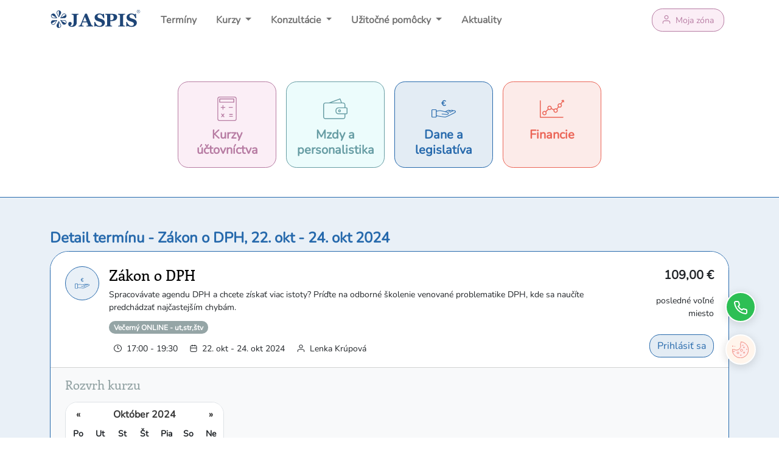

--- FILE ---
content_type: image/svg+xml
request_url: https://jaspis.sk/ji.svg
body_size: 23970
content:
<svg xmlns="http://www.w3.org/2000/svg" xmlns:xlink="http://www.w3.org/1999/xlink" class="svg-defs">
    <defs>
        <symbol id="ji-star-fill" viewBox="0 0 16 16">
            <path d="M3.612 15.443c-.386.198-.824-.149-.746-.592l.83-4.73L.173 6.765c-.329-.314-.158-.888.283-.95l4.898-.696L7.538.792c.197-.39.73-.39.927 0l2.184 4.327 4.898.696c.441.062.612.636.282.95l-3.522 3.356.83 4.73c.078.443-.36.79-.746.592L8 13.187l-4.389 2.256z"/>
        </symbol>
        
        <symbol id="ji-star" viewBox="0 0 16 16">
            <path d="M2.866 14.85c-.078.444.36.791.746.593l4.39-2.256 4.389 2.256c.386.198.824-.149.746-.592l-.83-4.73 3.522-3.356c.33-.314.16-.888-.282-.95l-4.898-.696L8.465.792a.513.513 0 0 0-.927 0L5.354 5.12l-4.898.696c-.441.062-.612.636-.283.95l3.523 3.356-.83 4.73zm4.905-2.767-3.686 1.894.694-3.957a.565.565 0 0 0-.163-.505L1.71 6.745l4.052-.576a.525.525 0 0 0 .393-.288L8 2.223l1.847 3.658a.525.525 0 0 0 .393.288l4.052.575-2.906 2.77a.565.565 0 0 0-.163.506l.694 3.957-3.686-1.894a.503.503 0 0 0-.461 0z"/>
        </symbol>
        
        <symbol id="ji-calc" viewBox="0 0 16 16">
            <path d="M 2.9791575,0 C 2.275084,0 1.6996155,0.57546847 1.6996155,1.279542 V 14.720458 C 1.6996155,15.424531 2.275084,16 2.9791575,16 H 13.020843 c 0.704073,0 1.279542,-0.575469 1.279542,-1.279542 V 1.279542 C 14.300385,0.57546847 13.724917,0 13.020843,0 Z m 0,0.54960193 H 13.020843 c 0.409101,0 0.72994,0.32083881 0.72994,0.72994007 v 13.440916 c 0,0.409101 -0.320839,0.72994 -0.72994,0.72994 H 2.9791575 c -0.4091013,0 -0.7299401,-0.320839 -0.7299401,-0.72994 V 1.279542 c 0,-0.40910126 0.3208388,-0.72994007 0.7299401,-0.72994007 z M 3.2103052,1.2358887 a 0.27482844,0.27482844 0 0 0 -0.274801,0.274801 v 2.1626265 a 0.27482844,0.27482844 0 0 0 0.274801,0.2748009 H 12.480544 A 0.27482844,0.27482844 0 0 0 12.755345,3.6733162 V 1.5106897 a 0.27482844,0.27482844 0 0 0 -0.274801,-0.274801 z m 0.274801,0.549602 H 12.205743 V 3.398515 H 3.4851062 Z m 1.888541,3.7763665 a 0.27480096,0.27480096 0 0 0 -0.274801,0.274801 V 6.7977456 H 4.1370428 a 0.27480096,0.27480096 0 0 0 -0.2748009,0.274801 0.27480096,0.27480096 0 0 0 0.2748009,0.2748009 h 0.9618034 v 0.9618034 a 0.27480096,0.27480096 0 0 0 0.274801,0.274801 0.27480096,0.27480096 0 0 0 0.274801,-0.274801 V 7.3473475 H 6.609536 A 0.27480096,0.27480096 0 0 0 6.884337,7.0725466 0.27480096,0.27480096 0 0 0 6.609536,6.7977456 H 5.6484482 V 5.8366582 a 0.27480096,0.27480096 0 0 0 -0.274801,-0.274801 z m 4.016817,1.2358884 A 0.27480096,0.27480096 0 0 0 9.1156633,7.0725466 0.27480096,0.27480096 0 0 0 9.3904642,7.3473475 H 11.553091 A 0.27480096,0.27480096 0 0 0 11.827892,7.0725466 0.27480096,0.27480096 0 0 0 11.553091,6.7977456 Z M 4.4712408,11.125145 a 0.27480096,0.27480096 0 0 0 -0.2003757,0.06226 0.27480096,0.27480096 0 0 0 -0.035781,0.387154 l 0.626174,0.751409 -0.626174,0.750693 a 0.27480096,0.27480096 0 0 0 0.035781,0.387155 0.27480096,0.27480096 0 0 0 0.3864389,-0.03507 l 0.5617676,-0.674121 0.5617676,0.674121 a 0.27480096,0.27480096 0 0 0 0.3864387,0.03507 0.27480096,0.27480096 0 0 0 0.035782,-0.387155 L 5.5768853,12.325968 6.2030596,11.574559 a 0.27480096,0.27480096 0 0 0 -0.035782,-0.387154 0.27480096,0.27480096 0 0 0 -0.2003757,-0.06226 0.27480096,0.27480096 0 0 0 -0.186063,0.09733 L 5.2190716,11.896592 4.657304,11.222471 a 0.27480096,0.27480096 0 0 0 -0.1860632,-0.09733 z m 5.2276589,0.30772 a 0.27480096,0.27480096 0 0 0 -0.2748009,0.274801 0.27480096,0.27480096 0 0 0 0.2748009,0.274801 h 1.8541913 a 0.27480096,0.27480096 0 0 0 0.274801,-0.274801 0.27480096,0.27480096 0 0 0 -0.274801,-0.274801 z m 0,1.235889 a 0.27480096,0.27480096 0 0 0 -0.2748009,0.274801 0.27480096,0.27480096 0 0 0 0.2748009,0.274801 h 1.8541913 a 0.27480096,0.27480096 0 0 0 0.274801,-0.274801 0.27480096,0.27480096 0 0 0 -0.274801,-0.274801 z"/>
        </symbol>
        
        <symbol id="ji-wallet" viewBox="0 0 16 16">
            <path d="M 11.116632,1.1982126 A 0.2796184,0.2796184 0 0 0 11.008873,1.214959 L 3.8523775,3.8652432 H 1.49843 C 0.67429263,3.8652432 -2.4123856e-8,4.5395359 -2.4123856e-8,5.3636731 V 13.303605 C -2.5218478e-4,14.127918 0.67411679,14.802035 1.49843,14.802035 h 11.587713 c 0.824343,0 1.49843,-0.674087 1.49843,-1.49843 V 11.58456 h 0.635632 C 15.647397,11.58456 16,11.231958 16,10.804765 V 7.8632407 C 16,7.4360489 15.647397,7.0834455 15.220205,7.0834455 H 14.584573 V 5.3636731 a 0.2796184,0.2796184 0 0 0 0,-7.456e-4 C 14.584321,4.5387953 13.91031,3.8652432 13.086143,3.8652432 h -0.798726 l -0.91959,-2.4850056 a 0.2796184,0.2796184 0 0 0 -0.251195,-0.182025 z m -0.1762,0.6378157 0.751399,2.0292149 H 5.461479 Z M 1.49843,4.4244241 h 10.584391 1.003322 c 0.522025,0 0.93909,0.4172245 0.939249,0.939249 V 7.0834455 H 10.05215 c -1.0569924,0 -1.9200004,0.8630077 -1.9200004,1.9200002 v 0.6632992 c 0.0012,1.0561521 0.863848,1.9178161 1.9200004,1.9178151 h 3.973242 v 1.719045 c 0,0.52214 -0.417109,0.939249 -0.939249,0.939249 H 1.49843 c -0.52204956,0 -0.93940885,-0.4172 -0.93924915,-0.939249 V 5.3636731 c 0,-0.521934 0.41731495,-0.939249 0.93924915,-0.939249 z m 8.55372,3.2182023 h 5.168055 c 0.124988,0 0.220614,0.095625 0.220614,0.2206143 v 2.9415243 c 0,0.12499 -0.09563,0.220614 -0.220614,0.220614 h -0.908669 a 0.27959044,0.27959044 0 0 0 -0.0066,-7.45e-4 0.27959044,0.27959044 0 0 0 -0.0029,7.45e-4 h -4.24992 C 9.2982504,11.02538 8.692612,10.420572 8.6913568,9.6667449 V 9.0034457 c 0,-0.7547896 0.6060296,-1.3608193 1.3608192,-1.3608193 z m 0.705529,0.7870769 c -0.496164,0 -0.9042998,0.408136 -0.9042998,0.9043 0,0.4961637 0.4081358,0.9050277 0.9042998,0.9050277 0.496164,0 0.9043,-0.408864 0.9043,-0.9050277 0,-0.496164 -0.408136,-0.9043 -0.9043,-0.9043 z m 0,0.5591808 c 0.19396,0 0.345119,0.1511584 0.345119,0.3451192 0,0.19396 -0.151159,0.3458472 -0.345119,0.3458472 -0.193961,0 -0.345119,-0.1518872 -0.345119,-0.3458472 0,-0.1939608 0.151158,-0.3451192 0.345119,-0.3451192 z"/>
        </symbol>
        
        <symbol id="ji-hand" viewBox="0 0 16 16">
            <path d="M 8.3756165,2.3221604 A 1.2316347,1.2316347 0 0 0 7.489785,2.6596516 1.7439105,1.7439105 0 0 0 7.0143798,3.6144401 H 6.6715844 a 0.21285417,0.21285417 0 0 0 -0.153164,0.060337 0.19961444,0.19961444 0 0 0 -0.06299,0.1505118 0.19384327,0.19384327 0 0 0 0.06299,0.1452074 0.21285417,0.21285417 0 0 0 0.153164,0.060337 h 0.2950559 c -0.00362,0.042096 -0.0053,0.1075606 -0.0053,0.195599 0,0.088038 0.00168,0.1528405 0.0053,0.194936 H 6.6715844 a 0.21828586,0.21828586 0 0 0 -0.153164,0.058348 0.19146691,0.19146691 0 0 0 -0.06299,0.1471966 0.19961444,0.19961444 0 0 0 0.06299,0.1505118 0.21285417,0.21285417 0 0 0 0.153164,0.061 H 7.0137168 A 1.7578292,1.7578292 0 0 0 7.4858066,5.7978557 1.2292583,1.2292583 0 0 0 8.3742905,6.1353466 1.5100085,1.5100085 0 0 0 8.9173263,6.0339004 1.8162198,1.8162198 0 0 0 9.4238948,5.7355291 0.30010062,0.30010062 0 0 0 9.5445692,5.4875494 0.31334035,0.31334035 0 0 0 9.48158,5.2899612 0.19282483,0.19282483 0 0 0 9.3237746,5.2084064 0.25359181,0.25359181 0 0 0 9.2263064,5.2263086 0.64501264,0.64501264 0 0 0 9.1129254,5.2919503 2.6268989,2.6268989 0 0 1 8.7250426,5.5160604 0.79472347,0.79472347 0 0 1 8.4008124,5.5870065 0.62769915,0.62769915 0 0 1 7.9287225,5.4053315 1.0693631,1.0693631 0 0 1 7.684058,4.8384258 h 0.6743193 a 0.21047781,0.21047781 0 0 0 0.1558161,-0.061 A 0.2036882,0.2036882 0 0 0 8.5751939,4.6269137 0.19554068,0.19554068 0 0 0 8.5141934,4.4797171 0.2159095,0.2159095 0 0 0 8.3583773,4.4213689 H 7.641623 c -0.00362,-0.042095 -0.0053,-0.1068975 -0.0053,-0.194936 0,-0.088038 0.00168,-0.1535035 0.0053,-0.195599 H 8.3603664 A 0.2159095,0.2159095 0 0 0 8.5161827,3.9731488 0.19554068,0.19554068 0 0 0 8.5765199,3.8252892 0.2036882,0.2036882 0 0 0 8.5161827,3.6747774 0.21047781,0.21047781 0 0 0 8.3603664,3.6144401 H 7.685384 A 1.0629129,1.0629129 0 0 1 7.9307116,3.0528388 0.62769915,0.62769915 0 0 1 8.4028014,2.8705007 0.88264888,0.88264888 0 0 1 8.7422817,2.9387946 1.6872173,1.6872173 0 0 1 9.1135884,3.1655568 0.64501264,0.64501264 0 0 0 9.2269697,3.2311986 0.25359181,0.25359181 0 0 0 9.3244376,3.2497639 0.19282483,0.19282483 0 0 0 9.482906,3.167546 0.31334035,0.31334035 0 0 0 9.5458955,2.9699578 0.29942166,0.29942166 0 0 0 9.5167213,2.8300548 0.36528084,0.36528084 0 0 0 9.4245578,2.7226411 1.7215048,1.7215048 0 0 0 8.9186523,2.4242697 1.5385249,1.5385249 0 0 0 8.3756165,2.3221604 Z M 0.71476526,8.3877193 A 0.64874693,0.64874693 0 0 0 0,8.9334074 v 4.1977536 a 0.64874693,0.64874693 0 0 0 0.71476526,0.543036 H 2.6820273 a 0.64874693,0.64874693 0 0 0 0.7147651,-0.543036 v -0.326219 c 0.4243501,0.06993 1.3661443,0.224137 2.3591232,0.3786 0.6714915,0.10456 1.3660323,0.209666 1.9394142,0.288426 0.2868606,0.03938 0.5430837,0.07205 0.753222,0.09548 0.210138,0.02342 0.369816,0.03745 0.489992,0.03779 a 1.354866,1.354866 0 0 0 0.2778171,-0.03382 4.6318697,4.6318697 0 0 0 0.6133188,-0.188306 c 0.8083023,-0.298396 1.9691193,-0.856943 3.0639423,-1.410295 1.094824,-0.553352 2.115313,-1.098511 2.616386,-1.35991 A 0.83987436,0.83987436 0 0 0 16,9.8795761 C 15.999321,9.3768064 15.461918,8.9695516 14.797895,8.9692121 A 1.5028795,1.5028795 0 0 0 14.313207,9.0507671 1.3650504,1.3650504 0 0 0 13.367701,8.700015 1.5161192,1.5161192 0 0 0 12.828644,8.799472 l -0.01591,0.00729 -0.491319,0.220132 A 1.3762533,1.3762533 0 0 0 11.401766,8.6993517 1.5161192,1.5161192 0 0 0 10.862708,8.7994719 l -0.01989,0.00862 -1.8804023,0.8725707 C 8.5377241,9.5856075 8.0663811,9.4810632 7.6104597,9.3829537 7.1297559,9.2811096 6.6673351,9.1834133 6.2969624,9.1111043 6.111267,9.0771563 5.9486502,9.0469422 5.8162528,9.0262342 5.7483571,9.0157104 5.6908362,9.007812 5.6385563,9.0017014 A 1.303944,1.303944 0 0 0 5.4913596,8.9910926 c -0.038701,0 -0.072044,0.00257 -0.110066,0.00597 C 5.242786,9.0109787 5.045606,9.042842 4.8130619,9.0839191 4.3377902,9.1684497 3.732183,9.2914957 3.3974554,9.3604099 V 8.9314184 A 0.64874693,0.64874693 0 0 0 2.6826904,8.3877193 Z m 0,0.4097632 H 2.6820273 c 0.096752,0 0.1790228,0.062258 0.1790228,0.1359249 l -6.63e-4,4.1977536 c 0,0.07333 -0.081932,0.135925 -0.1790229,0.135925 H 0.71476526 c -0.0967518,0 -0.17902285,-0.06226 -0.17902285,-0.135925 V 8.9334074 c 0,-0.073328 0.0819315,-0.1359249 0.17902285,-0.1359249 z M 13.36969,9.106463 a 0.77673102,0.77673102 0 0 1 0.472091,0.1511746 l -1.943393,0.8725704 a 0.17822718,0.17822718 0 0 0 -0.09349,0.27848 0.32012996,0.32012996 0 0 0 0.367328,0.07095 l 2.10186,-0.9441794 a 0.33065385,0.33065385 0 0 0 0.061,-0.012598 0.26852895,0.26852895 0 0 0 0.104761,-0.061663 l 0.06564,-0.029837 a 0.82935047,0.82935047 0 0 1 0.295056,-0.055696 0.78250218,0.78250218 0 0 1 0.470101,0.1478596 0.43080055,0.43080055 0 0 1 -0.06299,0.7552118 l -0.0013,6.63e-4 c -0.616156,0.321487 -1.994666,1.058749 -3.329162,1.715303 -0.666738,0.327938 -1.322451,0.635609 -1.859848,0.858647 -0.2685286,0.11135 -0.5090667,0.201816 -0.6995148,0.261904 -0.095734,0.02987 -0.1794527,0.05235 -0.2459909,0.06763 a 0.73056169,0.73056169 0 0 1 -0.1339355,0.01923 c -0.058391,0 -0.2128172,-0.01173 -0.4117526,-0.03448 C 7.8217071,13.089548 6.5032381,12.890035 5.3686959,12.710789 4.8004065,12.621166 4.2773032,12.536561 3.8960672,12.473418 L 3.3974554,12.3912 V 9.7840973 L 3.6010112,9.7416622 C 3.883798,9.6836114 4.3136446,9.5968155 4.70167,9.524846 c 0.1931643,-0.036324 0.3761975,-0.068077 0.5211556,-0.091501 0.072309,-0.011203 0.1357972,-0.020751 0.1836639,-0.026522 0.047867,-0.00577 0.084531,-0.00763 0.08487,-0.00729 3.395e-4,3.395e-4 0.028591,-4.668e-4 0.067631,0.0053 0.1480134,0.016634 0.4514986,0.070553 0.8208529,0.1438812 1.1134941,0.2203224 2.8696175,0.6187985 3.5791307,0.7810695 a 1.8196146,1.8196146 0 0 1 0.6133189,0.243339 0.5852641,0.5852641 0 0 1 0.165099,0.164436 0.37342837,0.37342837 0 0 1 0.05835,0.204218 0.51397323,0.51397323 0 0 1 -0.222121,0.407111 0.89147537,0.89147537 0 0 1 -0.530438,0.167752 L 9.3509595,11.465586 6.9891842,11.236171 a 0.26377622,0.26377622 0 0 0 -0.3003606,0.175045 c -0.019011,0.11135 0.085411,0.212828 0.2320667,0.227425 l 2.3690686,0.230078 0.7333311,0.05437 h 0.01326 c 0.715284,0 1.295255,-0.438838 1.295594,-0.980648 A 0.70034794,0.70034794 0 0 0 11.22208,10.565167 1.183089,1.183089 0 0 0 10.751316,10.16535 2.7497907,2.7497907 0 0 0 10.11479,9.9425657 L 9.6539721,9.8378041 11.109361,9.1621588 a 0.83274527,0.83274527 0 0 1 0.293731,-0.055033 0.78589699,0.78589699 0 0 1 0.44822,0.1326095 l -0.718744,0.3229042 a 0.17822718,0.17822718 0 0 0 -0.09415,0.2784798 0.32046944,0.32046944 0 0 0 0.367992,0.070946 L 13.0753,9.1621587 a 0.82935047,0.82935047 0 0 1 0.294393,-0.055696 z"/>
        </symbol>
        
        <symbol id="ji-graph" viewBox="0 0 16 16">
            <path d="m 15.514224,2.131408 a 0.30149061,0.30149061 0 0 0 -0.06751,0.0055 l -0.964833,0.1844879 a 0.30146047,0.30146047 0 0 0 -0.239441,0.3524889 0.30146047,0.30146047 0 0 0 0.352489,0.2394413 l 0.227665,-0.043963 -1.17601,1.6250603 c -0.175755,-0.077897 -0.369449,-0.1216832 -0.573089,-0.1216833 -0.784046,10e-8 -1.425657,0.6423959 -1.425657,1.4264419 0,0.3383928 0.11983,0.6497653 0.318731,0.8949608 l -0.95384,1.1854304 c -0.1926,-0.097436 -0.409643,-0.1530857 -0.639034,-0.1530857 -0.4683288,0 -0.8858749,0.2292519 -1.146177,0.5809397 L 7.7783089,7.6542581 c 0.020489,-0.095789 0.031405,-0.1950827 0.031405,-0.2967501 0,-0.7840464 -0.6416113,-1.426442 -1.4256573,-1.426442 -0.784046,0 -1.4264418,0.6423956 -1.4264418,1.426442 0,0.293006 0.090069,0.5657356 0.2433666,0.7929038 L 3.7878834,9.6176764 C 3.5698856,9.4819713 3.3131257,9.4033566 3.0389426,9.4033566 c -0.7840462,0 -1.4264421,0.6423964 -1.4264418,1.4264424 0,0.784046 0.6423958,1.426441 1.4264418,1.426441 0.7840459,0 1.4256568,-0.642395 1.4256568,-1.426441 0,-0.292774 -0.089643,-0.565707 -0.2425816,-0.792905 l 1.413096,-1.4680491 c 0.2181146,0.1355656 0.4747736,0.2143195 0.7489407,0.2143195 0.4679161,0 0.8850429,-0.2284335 1.1453927,-0.5793693 l 1.449994,0.6531644 c -0.020372,0.095546 -0.031405,0.194602 -0.031405,0.295965 0,0.7840459 0.6416103,1.4264415 1.4256558,1.4264415 0.784046,0 1.426442,-0.6423956 1.426442,-1.4264415 0,-0.3380408 -0.11925,-0.6497152 -0.317946,-0.8949605 l 0.953839,-1.1854305 c 0.192216,0.096974 0.408535,0.1523001 0.637464,0.1523001 0.784046,0 1.426442,-0.6416107 1.426442,-1.4256566 0,-0.3641636 -0.138842,-0.6978269 -0.365835,-0.9506995 l 1.205841,-1.665098 0.0628,0.3273672 A 0.30146047,0.30146047 0 0 0 15.755233,3.7501879 0.30146047,0.30146047 0 0 0 15.994674,3.397699 L 15.799198,2.3763446 A 0.30149061,0.30149061 0 0 0 15.514224,2.131408 Z M 0.30146178,2.4234478 A 0.30146047,0.30146047 0 0 0 1.3128162e-6,2.7249083 V 13.567279 A 0.30149061,0.30149061 0 0 0 0.30146178,13.86874 H 15.199418 a 0.30146047,0.30146047 0 0 0 0.30146,-0.301461 0.30146047,0.30146047 0 0 0 -0.30146,-0.301461 H 0.60292224 V 2.7249083 A 0.30146047,0.30146047 0 0 0 0.30146178,2.4234478 Z M 13.073494,4.9756561 c 0.181372,0 0.347439,0.057859 0.482807,0.1554406 a 0.30146047,0.30146047 0 0 0 8.07e-4,7.849e-4 0.30146047,0.30146047 0 0 0 8.07e-4,7.85e-4 c 0.205601,0.1490512 0.339143,0.3904734 0.339143,0.6665102 0,0.4582041 -0.365318,0.8227357 -0.823521,0.8227357 -0.191713,0 -0.366497,-0.064921 -0.505574,-0.1727115 a 0.30146047,0.30146047 0 0 0 -0.0102,-0.00864 0.30146047,0.30146047 0 0 0 -0.0094,-0.00549 l -8.07e-4,-7.85e-4 c -0.181975,-0.1502631 -0.29675,-0.3777733 -0.29675,-0.6351079 0,-0.458204 0.364532,-0.8235209 0.822736,-0.8235209 z M 6.3840545,6.5339868 c 0.4582038,0 0.8227362,0.365317 0.8227362,0.8235212 0,0.4582034 -0.3645324,0.8227355 -0.8227362,0.8227355 -0.218739,0 -0.4153346,-0.083918 -0.562098,-0.2206 a 0.30146047,0.30146047 0 0 0 -0.00942,-0.00942 0.30146047,0.30146047 0 0 0 -0.00785,-0.00549 C 5.6537472,7.7960317 5.5605336,7.5886357 5.5605336,7.357508 c 0,-0.4582042 0.365317,-0.8235212 0.8235209,-0.8235212 z m 3.9896405,1.7954169 c 0.193134,0 0.368988,0.065661 0.508715,0.1750669 a 0.30146047,0.30146047 0 0 0 0.0078,0.00785 0.30146047,0.30146047 0 0 0 0.01256,0.00785 c 0.180221,0.1505016 0.294396,0.3770262 0.294396,0.6327527 0,0.4582047 -0.365318,0.8235213 -0.823522,0.8235213 -0.4582037,0 -0.8227353,-0.3653166 -0.8227353,-0.8235213 0,-0.4582034 0.3645316,-0.8235208 0.8227353,-0.8235208 z M 3.0389426,10.006277 c 0.2210325,0 0.4197754,0.08587 0.5668085,0.225311 a 0.30146047,0.30146047 0 0 0 0.00471,0.0055 0.30146047,0.30146047 0 0 0 0.00785,0.0055 c 0.1507252,0.148892 0.2433666,0.356105 0.2433666,0.58722 0,0.458204 -0.3645319,0.823521 -0.8227358,0.823521 -0.458204,0 -0.8235209,-0.365317 -0.8235209,-0.823521 -2e-7,-0.458203 0.3653167,-0.823522 0.8235209,-0.823522 z"/>
        </symbol>
        
        <symbol id="ji-case" viewBox="0 0 16 16">
            <path d="m 5.7483697,0.8655865 c -0.4664147,0 -0.9153623,0.13127784 -1.2629468,0.403144 C 4.1378381,1.5405966 3.9038966,1.9695884 3.9038966,2.4701353 v 0.2693572 h -2.660572 c -0.25729494,0 -0.52825916,0.05604 -0.77061153,0.1944368 C 0.23036079,3.072326 0,3.3393897 0,3.682243 v 3.3027484 3.0030656 3.903897 a 0.34252826,0.34252826 0 0 0 0.00356765,0.04905 c 0.08820996,0.616163 0.57529778,1.102538 1.19159375,1.189809 a 0.34252826,0.34252826 0 0 0 0.048163,0.0036 H 14.756676 a 0.34252826,0.34252826 0 0 0 0.04816,-0.0036 c 0.616296,-0.08727 1.103384,-0.573646 1.191594,-1.189809 A 0.34252826,0.34252826 0 0 0 16,13.891954 V 9.988057 6.9849914 3.682243 C 16,3.3395198 15.769624,3.0723623 15.527287,2.9339293 15.284951,2.7954962 15.014135,2.7394925 14.756676,2.7394925 H 12.096103 V 2.4701353 c 0,-0.5005469 -0.233941,-0.9295387 -0.581526,-1.2014048 -0.347584,-0.27186616 -0.79564,-0.403144 -1.262054,-0.403144 z m 0,0.684988 h 4.5041533 c 0.335476,0 0.637492,0.099229 0.84018,0.2577624 0.202688,0.1585338 0.318412,0.3604542 0.318412,0.6617984 v 0.2693572 h -1.005184 l -0.149841,-0.00178 a 0.34252826,0.34252826 0 0 0 -0.0045,0.00178 H 4.5888845 V 2.4701353 c 0,-0.3013442 0.1157247,-0.5032646 0.3184126,-0.6617984 C 5.1099846,1.6498032 5.4128927,1.5505745 5.7483697,1.5505745 Z m -4.5050451,1.873906 h 2.0603155 v 3.5587267 a 0.34249401,0.34249401 0 0 0 -8.919e-4,0.00178 V 9.645563 H 0.68498802 V 6.9849914 3.682243 c 0,-0.058092 0.0196392,-0.091789 0.12754336,-0.1534088 C 0.92043553,3.4672149 1.099674,3.4244805 1.2433246,3.4244805 Z m 4.546965,0 h 4.119739 v 3.5373208 a 0.34249401,0.34249401 0 0 0 0.00446,0.010703 0.34249401,0.34249401 0 0 0 -0.00446,0.010703 v 2.642734 l -4.119739,0.017838 V 6.9849914 Z m 6.6063884,0 h 2.359998 c 0.143943,0 0.322988,0.042771 0.430793,0.1043537 0.107805,0.061583 0.127543,0.095187 0.127543,0.1534088 V 6.9849914 9.645563 H 12.396678 V 6.9849914 Z m -1.801661,0.00268 1.116673,0.012487 v 3.5453439 3.0030656 1.15235 l -1.116673,-0.01249 V 6.9832072 a 0.34249401,0.34249401 0 0 0 -0.0027,-0.014271 0.34249401,0.34249401 0 0 0 0.0027,-0.00714 z M 3.9886282,3.4441026 H 5.1053016 V 6.9849914 9.9898411 11.147543 H 3.9877363 V 9.9898411 a 0.34249401,0.34249401 0 0 0 8.919e-4,-0.00178 0.34249401,0.34249401 0 0 0 -8.919e-4,-0.00446 V 6.9849914 a 0.34249401,0.34249401 0 0 0 8.919e-4,-0.00178 z m 5.9214004,6.8668264 v 1.155025 a 0.34252826,0.34252826 0 0 0 0.3380344,0.342495 l 1.802553,0.02141 a 0.34252826,0.34252826 0 0 0 0.346062,-0.342495 v -1.156813 h 2.918334 v 3.520374 c -0.04813,0.310778 -0.288514,0.550815 -0.599365,0.598474 H 1.2843525 C 0.97350265,14.401742 0.73311711,14.161704 0.68498802,13.850925 V 10.330551 H 3.3027482 v 1.159485 a 0.34252826,0.34252826 0 0 0 0.3424941,0.342495 h 1.8025533 a 0.34252826,0.34252826 0 0 0 0.342494,-0.342495 v -1.161269 z"/>
        </symbol>
        
        <symbol id="ji-bank" viewBox="0 0 16 16">
            <path d="m 7.9488941,0.95041937 c -0.1432916,0 -0.2381378,0.0664226 -0.3119755,0.11899313 a 0.29293547,0.29293547 0 0 0 -0.00458,0.00305 l -6.542331,4.8321893 c -0.094913,0.068653 -0.1881947,0.1655658 -0.21128906,0.3142637 -0.0230943,0.1486983 0.0565035,0.2925395 0.13729976,0.36537 0.1615925,0.1456611 0.3386018,0.1731501 0.5308925,0.1731501 h 0.8672768 v 0.3211291 c 0,0.1303854 0.058644,0.2575696 0.1350115,0.3401984 0.076368,0.082628 0.1642907,0.1313759 0.2509535,0.1670479 0.076017,0.03129 0.1517522,0.025967 0.2288329,0.040427 v 3.8176969 c -0.077065,0.01446 -0.1527889,0.0099 -0.2288329,0.04119 -0.086666,0.03565 -0.1737438,0.08447 -0.2501907,0.167048 -0.076447,0.08258 -0.1357743,0.209641 -0.1357743,0.340198 v 0.01449 H 1.5217391 a 0.29293547,0.29293547 0 0 0 -0.2929061,0.29291 v 0.935163 H 0.29290618 A 0.29293547,0.29293547 0 0 0 0,13.527842 v 1.228832 a 0.29293547,0.29293547 0 0 0 0.29290618,0.292907 H 15.707094 A 0.29293547,0.29293547 0 0 0 16,14.756674 v -1.228832 a 0.29293547,0.29293547 0 0 0 -0.292906,-0.292907 h -0.935927 v -0.935163 a 0.29293547,0.29293547 0 0 0 -0.292906,-0.292907 h -0.891686 v -0.01449 c 0,-0.125185 0.007,-0.279672 -0.122044,-0.42868 C 13.33552,11.414687 13.154559,11.39207 12.987033,11.39207 H 12.97254 V 7.6788708 h 0.01449 c 0.167374,0 0.347735,-0.0228 0.476735,-0.1716247 0.129,-0.1488229 0.122807,-0.3025592 0.122807,-0.4279176 V 6.7574367 h 1.051106 c 0.09748,0 0.187964,-0.00625 0.292144,-0.062547 C 15.034001,6.6385957 15.136734,6.47148 15.125092,6.3394359 15.113453,6.2073914 15.055024,6.1332025 14.999237,6.0694126 14.94345,6.005622 14.87895,5.9530598 14.804729,5.9016016 L 8.265446,1.0724636 a 0.29293547,0.29293547 0 0 0 -0.00458,-0.00305 C 8.1870319,1.016842 8.092185,0.95041937 7.9488941,0.95041937 Z M 7.9496568,1.5675056 14.184592,6.1716244 H 13.293669 10.529367 9.3821512 6.6178488 5.4691075 2.7070938 1.7147216 Z M 8,3.4073225 c -0.582344,0 -1.0610222,0.4786782 -1.0610222,1.0610221 0,0.5823439 0.4786782,1.0602593 1.0610222,1.0602593 0.582344,0 1.0602594,-0.4779154 1.0602594,-1.0602593 C 9.0602594,3.8860007 8.582344,3.4073225 8,3.4073225 Z m 0,0.5858123 c 0.2657479,0 0.4744471,0.2094617 0.4744471,0.4752098 0,0.2657481 -0.2086992,0.474447 -0.4744471,0.474447 -0.2657479,0 -0.4752098,-0.2086989 -0.4752098,-0.474447 C 7.5247902,4.2025965 7.7342521,3.9931348 8,3.9931348 Z M 3,6.7574367 h 2.1762013 v 0.3218918 c 0,0.00573 -6.151e-4,0.00792 -7.628e-4,0.012967 -0.00523,1.156e-4 -0.00687,7.627e-4 -0.012967,7.627e-4 H 4.8550726 A 0.29293547,0.29293547 0 0 0 4.5621664,7.3859646 v 4.2990094 a 0.29293547,0.29293547 0 0 0 0.2929062,0.292906 h 0.309687 c 0.00611,0 0.00773,6.46e-4 0.012967,7.62e-4 1.605e-4,0.0053 7.631e-4,0.0077 7.631e-4,0.01373 v 0.01373 H 3.1495042 c 0.059304,-0.0113 0.1111163,-0.02822 0.1723875,-0.02822 A 0.29293547,0.29293547 0 0 0 3.6147979,11.684974 V 7.3852019 A 0.29293547,0.29293547 0 0 0 3.3218917,7.0922957 c -0.1064819,0 -0.2337136,-0.021179 -0.2990084,-0.048055 C 3.0056507,7.0371485 3.0071118,7.0366681 3,7.0320363 Z m 2.7620136,0 h 0.562929 v 0.3211291 c 0,0.1303854 0.059406,0.2575696 0.1357745,0.3401984 0.076368,0.082628 0.1635276,0.1313759 0.2501907,0.1670479 0.076017,0.03129 0.151752,0.025967 0.2288328,0.040427 v 3.8184599 c -0.076882,0.01446 -0.1522078,0.0092 -0.2280701,0.04043 -0.086666,0.03565 -0.1745064,0.08447 -0.2509534,0.167048 -0.076447,0.08258 -0.1357741,0.209641 -0.1357745,0.340198 v 0.01449 H 5.7643022 v -0.01449 c 0,-0.125185 0.00697,-0.279672 -0.1220442,-0.42868 C 5.5132465,11.414684 5.3322859,11.392067 5.1647596,11.392067 H 5.1479788 V 7.6788708 h 0.014493 c 0.1673748,0 0.3477351,-0.0228 0.4767353,-0.1716247 C 5.7682068,7.3584232 5.7620136,7.2046869 5.7620136,7.0793285 Z m 1.1487414,0 h 2.17849 v 0.3218918 c 0,0.00573 -6.154e-4,0.00792 -7.631e-4,0.012967 -0.00523,1.156e-4 -0.00687,7.627e-4 -0.012967,7.627e-4 H 8.768116 A 0.29293547,0.29293547 0 0 0 8.4752098,7.3859646 V 11.684974 A 0.29293547,0.29293547 0 0 0 8.768116,11.97788 h 0.3073988 c 0.00611,0 0.00772,6.46e-4 0.012967,7.62e-4 1.605e-4,0.0053 7.631e-4,0.0077 7.631e-4,0.01373 v 0.01373 H 7.0602593 c 0.059304,-0.0113 0.1111162,-0.02822 0.1723874,-0.02822 A 0.29293547,0.29293547 0 0 0 7.5255529,11.684974 V 7.3852019 A 0.29293547,0.29293547 0 0 0 7.2326467,7.0922957 c -0.1064815,0 -0.2337133,-0.021179 -0.2990084,-0.048055 -0.017473,-0.00719 -0.015818,-0.00758 -0.022883,-0.012204 z m 2.7643024,0 h 0.5614036 v 0.3211291 c 0,0.1303854 0.05864,0.2575696 0.135011,0.3401984 0.07637,0.082628 0.164291,0.1313759 0.250954,0.1670479 0.07588,0.031232 0.151128,0.025967 0.22807,0.040427 v 3.8184599 c -0.07688,0.01446 -0.152208,0.0092 -0.22807,0.04043 -0.08667,0.03565 -0.173744,0.08447 -0.250191,0.167048 -0.07645,0.08258 -0.135774,0.209641 -0.135774,0.340198 v 0.01449 H 9.6750574 v -0.01449 c 0,-0.125185 0.00697,-0.279672 -0.1220442,-0.42868 C 9.4240021,11.414684 9.2430411,11.392067 9.0755148,11.392067 H 9.0610222 V 7.6788708 h 0.014493 c 0.1673748,0 0.3484986,-0.0228 0.4774984,-0.1716247 C 9.6820129,7.3584232 9.6750574,7.2046869 9.6750574,7.0793285 Z m 1.1472156,0 h 2.17849 v 0.3218918 c 0,0.00573 -6.16e-4,0.00792 -7.63e-4,0.012967 -0.0052,1.156e-4 -0.0069,7.627e-4 -0.01297,7.627e-4 h -0.307396 a 0.29293547,0.29293547 0 0 0 -0.292906,0.2929064 v 4.2990094 a 0.29293547,0.29293547 0 0 0 0.292906,0.292906 h 0.307399 c 0.0061,0 0.0077,6.46e-4 0.01297,7.62e-4 1.6e-4,0.0053 7.63e-4,0.0077 7.63e-4,0.01373 v 0.01373 h -2.029748 c 0.0593,-0.0113 0.111116,-0.02822 0.172387,-0.02822 a 0.29293547,0.29293547 0 0 0 0.292906,-0.292906 V 7.3852019 A 0.29293547,0.29293547 0 0 0 11.143402,7.0922957 c -0.106482,0 -0.232951,-0.021179 -0.298246,-0.048055 -0.01723,-0.00709 -0.01577,-0.00757 -0.02288,-0.012204 z M 1.8146453,12.592678 H 14.185355 v 0.642257 H 1.8146453 Z m -1.22883294,1.22807 H 1.518688 a 0.29293547,0.29293547 0 0 0 0.00305,7.63e-4 h 12.956523 a 0.29293547,0.29293547 0 0 0 0.0031,-7.63e-4 h 0.932876 v 0.64302 H 0.58581236 Z"/>
        </symbol>
        
        <symbol id="ji-arrow-left" viewBox="0 0 16 16">
            <path d="M 11.99777,8.5817672e-4 A 1.1006994,1.1006994 0 0 0 11.206961,0.29261269 L 3.2988779,7.5999116 a 1.1008095,1.1008095 0 0 0 0.047986,1.658394 l 7.9080831,6.4915384 a 1.1006994,1.1006994 0 0 0 1.548986,-0.151636 1.1006994,1.1006994 0 0 0 -0.151636,-1.548986 L 5.7212081,8.3600089 12.700284,1.9087791 A 1.1006994,1.1006994 0 0 0 12.761706,0.35211525 1.1006994,1.1006994 0 0 0 11.99777,8.5817672e-4 Z"/>
        </symbol>
        
        <symbol id="ji-arrow-right" viewBox="0 0 16 16">
              <path d="M 3.9398463,0.00538418 A 1.100682,1.100682 0 0 0 3.1951164,0.40270148 1.100682,1.100682 0 0 0 3.348669,1.9516631 l 6.93098,5.6891231 -6.9808846,6.4492098 a 1.100682,1.100682 0 0 0 -0.059502,1.556638 1.100682,1.100682 0 0 0 1.5547199,0.06142 L 12.70194,8.3989511 A 1.1007921,1.1007921 0 0 0 12.65204,6.7405832 L 4.7459974,0.2491489 A 1.100682,1.100682 0 0 0 3.9398463,0.00538418 Z"/>
        </symbol>
        
        <symbol id="ji-time" viewBox="0 0 16 16">
            <path d="M 8,0 C 3.5890198,0 0,3.5890198 0,8 c 0,4.41098 3.5890198,8 8,8 4.41098,0 8,-3.58902 8,-8 C 16,3.5890198 12.41098,0 8,0 Z m 0,1.2307692 c 3.745824,0 6.769231,3.0234063 6.769231,6.7692308 0,3.745824 -3.023407,6.769231 -6.769231,6.769231 C 4.2541755,14.769231 1.2307692,11.745824 1.2307692,8 1.2307692,4.2541755 4.2541755,1.2307692 8,1.2307692 Z M 8,2.4615385 A 0.61538462,0.61538462 0 0 0 7.3846154,3.0769231 V 8 A 0.61544615,0.61544615 0 0 0 7.7259616,8.5504807 L 10.1875,9.78125 A 0.61538462,0.61538462 0 0 0 11.012019,9.5048076 0.61538462,0.61538462 0 0 0 10.735577,8.6802885 L 8.6153846,7.6201922 V 3.0769231 A 0.61538462,0.61538462 0 0 0 8,2.4615385 Z"/>
        </symbol>
        
        <symbol id="ji-date" viewBox="0 0 16 16">
            <path d="M 5.3333332,0 A 0.66666666,0.66666666 0 0 0 4.6666666,0.6666666 V 1.3333334 H 4.0000001 c -1.8351315,0 -3.33333345,1.4982018 -3.33333345,3.3333332 V 7.3333334 12.666666 C 0.66666665,14.5018 2.1648686,16 4.0000001,16 h 8.0000009 c 1.83513,0 3.333332,-1.4982 3.333332,-3.333334 V 7.3333334 4.6666666 c 0,-1.8351314 -1.498201,-3.3333332 -3.333332,-3.3333332 H 11.333333 V 0.6666666 A 0.66666666,0.66666666 0 0 0 10.666667,0 0.66666666,0.66666666 0 0 0 10,0.6666666 V 1.3333334 H 6.0000001 V 0.6666666 A 0.66666666,0.66666666 0 0 0 5.3333332,0 Z M 4.0000001,2.6666666 H 4.6666666 V 3.3333334 A 0.66666666,0.66666666 0 0 0 5.3333332,4 0.66666666,0.66666666 0 0 0 6.0000001,3.3333334 V 2.6666666 H 10 V 3.3333334 A 0.66666666,0.66666666 0 0 0 10.666667,4 0.66666666,0.66666666 0 0 0 11.333333,3.3333334 V 2.6666666 h 0.666668 c 1.119528,0 2,0.8804707 2,2 v 2 H 2.0000001 v -2 c 0,-1.1195293 0.8804706,-2 2,-2 z M 2.0000001,8 H 14.000001 v 4.666666 c 0,1.119531 -0.880472,2 -2,2 H 4.0000001 c -1.1195294,0 -2,-0.880469 -2,-2 z"/>
        </symbol>

        <symbol id="ji-user" viewBox="0 0 16 16">        
            <path d="M 7.9999999,0 C 5.8491468,0 4.0917542,1.7573926 4.0917542,3.9082457 c 0,2.1508531 1.7573926,3.9082456 3.9082457,3.9082456 2.1508531,0 3.9082461,-1.7573925 3.9082461,-3.9082456 C 11.908246,1.7573926 10.150853,0 7.9999999,0 Z m 0,1.2696839 c 1.4646663,0 2.6385621,1.1738955 2.6385621,2.6385618 0,1.4646663 -1.1738958,2.6385618 -2.6385621,2.6385618 -1.4646663,0 -2.6385618,-1.1738955 -2.6385618,-2.6385618 0,-1.4646663 1.1738955,-2.6385618 2.6385618,-2.6385618 z M 4.7265962,9.8202112 c -2.150853,0 -3.9082457,1.7573928 -3.9082457,3.9082458 v 1.636701 A 0.63484193,0.63484193 0 0 0 1.4531924,16 0.63484193,0.63484193 0 0 0 2.0880344,15.365158 v -1.636701 c 0,-1.464666 1.1738955,-2.638562 2.6385618,-2.638562 h 6.5468078 c 1.464665,0 2.638562,1.173896 2.638562,2.638562 v 1.636701 A 0.63484193,0.63484193 0 0 0 14.546808,16 0.63484193,0.63484193 0 0 0 15.181649,15.365158 v -1.636701 c 0,-2.150853 -1.757393,-3.9082458 -3.908245,-3.9082458 z"/>
        </symbol>
        
        <symbol id="ji-pencil" viewBox="0 0 16 16">        
            <path d="M 13.025793,0.2928299 C 12.392526,0.27277667 11.716911,0.55102723 11.202724,1.1236285 L 1.0091639,11.314584 A 0.66678905,0.66678905 0 0 0 0.83467018,11.621901 L 0.0194979,14.879986 a 0.66678905,0.66678905 0 0 0 0.80735913,0.80736 L 4.0875461,14.872172 A 0.66678905,0.66678905 0 0 0 4.3974679,14.697679 L 14.559775,4.5405807 C 15.155539,4.0221112 15.442989,3.332285 15.421826,2.6862591 15.400664,2.0402331 15.107779,1.4602108 14.679577,1.032475 14.251374,0.60473929 13.671841,0.3132879 13.025793,0.2928299 Z m -0.04167,1.3308404 c 0.257226,0.00815 0.538578,0.1377345 0.752666,0.3515919 0.214092,0.2138573 0.345771,0.49545 0.354197,0.752667 0.0084,0.2572171 -0.06721,0.5122757 -0.406284,0.8073592 a 0.66678905,0.66678905 0 0 0 -0.03386,0.031253 L 3.5875043,13.624673 1.5821285,14.124715 2.0821703,12.127152 12.145511,2.0664157 a 0.66678905,0.66678905 0 0 0 0.03125,-0.033857 C 12.471478,1.6931623 12.726897,1.6155249 12.984123,1.6236703 Z M 8.1087155,14.374736 a 0.66672238,0.66672238 0 0 0 -0.6667224,0.666722 0.66672238,0.66672238 0 0 0 0.6667224,0.666723 H 15.333277 A 0.66672238,0.66672238 0 0 0 16,15.041458 0.66672238,0.66672238 0 0 0 15.333277,14.374736 Z"/>
        </symbol>
        
        <symbol id="ji-quotes" viewBox="0 0 16 16">        
            <path d="M 4.5194684,1.4978085 C 3.9074179,1.5009554 3.3211937,1.7560991 2.9035689,2.2036487 0.99888789,4.2537468 -0.03858253,6.9601138 0.00288053,9.7577318 -0.08800105,10.992879 0.23461882,12.223511 0.92681821,13.251247 l 0.0118965,0.01785 0.013879,0.01587 C 1.596552,14.0865 2.5823,14.535316 3.60941,14.500354 c 0.9092774,0.02056 1.7895662,-0.33759 2.420875,-0.993332 l 0.00203,-0.002 0.00203,-0.004 C 6.6763568,12.813717 7.0123768,11.898442 6.9781097,10.959212 7.0047368,10.07248 6.6909403,9.2090985 6.0918432,8.554199 l -0.00203,-0.00396 -0.00203,-0.00203 C 5.6386136,8.0687186 4.9945448,7.8978134 4.3668006,7.7353786 4.6132908,6.6166172 5.1253229,5.5715196 5.921236,4.7415032 L 5.905369,4.7573702 C 6.2871855,4.3920061 6.5009805,3.8839896 6.4962144,3.3556022 6.4938795,2.8513681 6.2706752,2.3750605 5.8934739,2.0410728 5.5224405,1.6891099 5.0310535,1.4910689 4.5194684,1.4978085 Z m 9.0074006,0.00203 c -0.611656,0.00244 -1.19782,0.2552939 -1.6159,0.7018751 v 0.00203 C 10.006288,4.2538423 8.9688175,6.9602092 9.010281,9.7578273 8.9193953,10.992975 9.2420196,12.223607 9.9342184,13.251342 l 0.011897,0.01785 0.013877,0.01587 c 0.6439586,0.801541 1.6297066,1.250356 2.6568166,1.215395 0.909277,0.02056 1.787583,-0.337591 2.418893,-0.993333 l 0.004,-0.002 0.002,-0.004 c 0.642011,-0.687316 0.978032,-1.60259 0.943765,-2.541821 0.02662,-0.886728 -0.28718,-1.7501091 -0.886277,-2.4050085 l -0.002,-0.00396 -0.002,-0.00203 C 14.645959,8.0687389 14.00189,7.8978337 13.374146,7.7353989 13.621066,6.6178354 14.133336,5.572683 14.928582,4.743506 l -0.01587,0.015867 C 15.294531,4.394009 15.508326,3.8859924 15.503559,3.3576051 15.501224,2.8533709 15.278021,2.3770634 14.900819,2.0430756 14.529769,1.6913046 14.038276,1.4932241 13.526809,1.4998164 Z M 4.5254165,2.5110154 h 0.00198 0.00397 c 0.2502268,-0.00386 0.489732,0.092256 0.6701522,0.2656809 l 0.00992,0.00792 0.00992,0.00792 c 0.1646671,0.1432053 0.2589496,0.3507987 0.259728,0.5690309 v 0.00203 c 0.0025,0.2490448 -0.097634,0.4880487 -0.2775778,0.6602391 l -0.00793,0.00792 -0.00793,0.00792 C 4.1714369,5.0993701 3.500182,6.4431518 3.2624373,7.8920119 l -0.091204,0.5511905 0.559121,0.035692 c 0.6145433,0.039763 1.1901875,0.3127682 1.6119342,0.7613563 0.4229437,0.4630864 0.6485904,1.0723483 0.6265324,1.6991723 l -0.00203,0.01983 0.00203,0.01983 C 5.9981276,11.653524 5.7545403,12.31106 5.2947033,12.805141 4.8563207,13.25862 4.2479312,13.508195 3.6173401,13.489172 H 3.5994962 3.5836346 C 2.8795648,13.515807 2.2096857,13.202577 1.763517,12.658419 1.2038725,11.816602 0.93396684,10.81354 1.014057,9.8053166 l 0.00198,-0.023795 V 9.7577268 C 0.97456784,7.2160168 1.9168413,4.7579495 3.6470809,2.895611 3.874594,2.6517953 4.19194,2.5122711 4.5254165,2.5109677 Z m 9.0054175,0.00203 h 0.004 0.002 c 0.250306,-0.00386 0.491608,0.092256 0.672135,0.2656819 l 0.0099,0.00792 0.0099,0.00792 c 0.164672,0.1432081 0.258955,0.3508025 0.259733,0.5690336 v 0.00203 0.00203 c 0.0025,0.2490437 -0.09764,0.4860651 -0.277577,0.6582555 l -0.0079,0.00792 -0.0079,0.00792 c -1.015809,1.0591522 -1.687036,2.4003342 -1.9252,3.8484187 l -0.0912,0.5531731 0.559121,0.035692 c 0.614543,0.039763 1.190188,0.3127682 1.611934,0.7613563 0.422944,0.4630864 0.648591,1.0723485 0.626533,1.6991725 l -0.002,0.01983 0.002,0.01983 c 0.02931,0.674449 -0.214281,1.331985 -0.674118,1.826066 -0.438382,0.453479 -1.046772,0.703055 -1.677363,0.684031 h -0.01785 -0.01587 c -0.70407,0.02664 -1.373948,-0.286594 -1.820118,-0.830752 -0.559644,-0.841817 -0.82955,-1.844879 -0.749459,-2.8531025 l 0.002,-0.023795 V 9.7578668 C 9.9821534,7.2161518 10.924423,4.7580845 12.654663,2.895746 12.882331,2.653319 13.198387,2.5140162 13.531016,2.5130853 Z"/>
        </symbol>
        
        <symbol id="ji-visa" viewBox="0 0 16 16">        
            <path d="m 13.058333,7.313889 c 0,0 0.211111,1.033333 0.258334,1.25 h -0.927778 c 0.09167,-0.247222 0.444444,-1.208333 0.444444,-1.208333 -0.0056,0.0083 0.09167,-0.252778 0.147223,-0.413889 z M 16,3.111111 v 9.777778 c 0,0.736111 -0.597222,1.333333 -1.333333,1.333333 H 1.3333333 C 0.59722217,14.222222 0,13.625 0,12.888889 V 3.111111 C 0,2.375 0.59722217,1.777778 1.3333333,1.777778 H 14.666667 C 15.402778,1.777778 16,2.375 16,3.111111 Z M 4.2361111,10.088889 5.9916667,5.777778 H 4.8111111 L 3.7194444,8.722222 3.6,8.125 3.2111111,6.141667 C 3.1472222,5.866667 2.95,5.788889 2.7055556,5.777778 H 0.90833337 l -0.019444,0.08611 C 1.3277782,5.974999 1.7194448,6.13611 2.0611115,6.338888 l 0.9944445,3.75 z m 2.6222222,0.0056 0.7,-4.316667 H 6.4416667 L 5.7444444,10.094445 Z M 10.744444,8.683334 C 10.75,8.191667 10.45,7.816667 9.8083335,7.508334 9.4166667,7.311111 9.1777778,7.177778 9.1777778,6.975 9.1833333,6.791667 9.3805556,6.602778 9.8194445,6.602778 10.183333,6.594445 10.45,6.680556 10.65,6.766667 l 0.1,0.04722 0.152778,-0.933333 C 10.683333,5.794445 10.333333,5.697222 9.9027775,5.697222 8.8,5.697222 8.025,6.286111 8.0194444,7.125 8.0111144,7.744445 8.575,8.088889 8.9972222,8.297222 9.4277778,8.508334 9.5750005,8.647222 9.5750005,8.833334 9.5694005,9.122222 9.225,9.255556 8.9055556,9.255556 8.4611111,9.255556 8.2222222,9.186106 7.8583333,9.025 L 7.7111111,8.955556 7.5555556,9.925 C 7.8166667,10.044445 8.3,10.15 8.8,10.155556 c 1.1722225,0.0028 1.936111,-0.577778 1.944444,-1.472222 z m 3.922223,1.411111 -0.9,-4.316667 h -0.863889 c -0.266667,0 -0.469445,0.07778 -0.583334,0.358333 l -1.658333,3.958334 h 1.172222 c 0,0 0.191667,-0.533334 0.233334,-0.647223 H 13.5 c 0.03333,0.152778 0.133333,0.647223 0.133333,0.647223 z"/>
        </symbol>
        
        <symbol id="ji-mastercard" viewBox="0 0 16 16">
            <path d="m 13.413889,12.258334 c 0,0.188888 -0.127778,0.325 -0.311111,0.325 -0.188889,0 -0.311111,-0.144445 -0.311111,-0.325 0,-0.180556 0.122222,-0.325 0.311111,-0.325 0.183333,0 0.311111,0.144444 0.311111,0.325 z m -8.6333334,-0.325 c -0.1972223,0 -0.3111112,0.144444 -0.3111112,0.325 0,0.180555 0.1138889,0.325 0.3111112,0.325 0.1805555,0 0.3027777,-0.136112 0.3027777,-0.325 -0.00278,-0.180556 -0.1222222,-0.325 -0.3027777,-0.325 z m 3.2638888,-0.0083 c -0.15,0 -0.2416666,0.09722 -0.2638888,0.241667 h 0.5305555 c -0.025,-0.158333 -0.1222222,-0.241667 -0.2666667,-0.241667 z m 2.9944446,0.0083 c -0.188889,0 -0.302778,0.144444 -0.302778,0.325 0,0.180555 0.113889,0.325 0.302778,0.325 0.188889,0 0.311111,-0.136112 0.311111,-0.325 0,-0.180556 -0.122222,-0.325 -0.311111,-0.325 z m 2.941667,0.725 c 0,0.0083 0.0083,0.01389 0.0083,0.03055 0,0.0083 -0.0083,0.01389 -0.0083,0.03056 -0.0083,0.0083 -0.0083,0.01389 -0.01389,0.02222 -0.0083,0.0083 -0.01389,0.01389 -0.03056,0.01389 -0.0083,0.0083 -0.01389,0.0083 -0.03055,0.0083 -0.0083,0 -0.01389,0 -0.03056,-0.0083 -0.0083,0 -0.01389,-0.0083 -0.02222,-0.01389 -0.0083,-0.0083 -0.01389,-0.01389 -0.01389,-0.02222 -0.0083,-0.01389 -0.0083,-0.02222 -0.0083,-0.03056 0,-0.01389 0,-0.02222 0.0083,-0.03055 0,-0.01389 0.0083,-0.02222 0.01389,-0.03056 0.0083,-0.0083 0.01389,-0.0083 0.02222,-0.01389 0.01389,-0.0083 0.02222,-0.0083 0.03056,-0.0083 0.01389,0 0.02222,0 0.03055,0.0083 0.01389,0.0083 0.02222,0.0083 0.03056,0.01389 0.0083,0.0056 0.0056,0.01667 0.01389,0.03056 z m -0.06111,0.03889 c 0.01389,0 0.01389,-0.0083 0.02222,-0.0083 0.0083,-0.0083 0.0083,-0.01389 0.0083,-0.02222 0,-0.0083 0,-0.01389 -0.0083,-0.02222 -0.0083,0 -0.01389,-0.0083 -0.03056,-0.0083 h -0.04444 v 0.09722 h 0.02222 v -0.03889 h 0.0083 l 0.03056,0.03889 H 13.95 Z M 16,3.111111 v 9.777778 c 0,0.736111 -0.597222,1.333333 -1.333333,1.333333 H 1.3333333 C 0.59722222,14.222222 0,13.625 0,12.888889 V 3.111111 C 0,2.375 0.59722222,1.777778 1.3333333,1.777778 H 14.666667 C 15.402778,1.777778 16,2.375 16,3.111111 Z M 1.7777778,6.988889 c 0,2.125 1.725,3.847222 3.8472222,3.847222 0.7555556,0 1.4972222,-0.227777 2.125,-0.641666 C 5.725,8.547222 5.7388889,5.438889 7.75,3.791667 7.1222222,3.375 6.3805556,3.15 5.625,3.15 3.5027778,3.147222 1.7777778,4.872222 1.7777778,6.988889 Z M 8,10.011111 C 9.9583333,8.483334 9.95,5.505556 8,3.969445 6.05,5.505556 6.0416667,8.486111 8,10.011111 Z m -3.9527778,2.119445 c 0,-0.241667 -0.1583333,-0.4 -0.4083333,-0.408334 -0.1277778,0 -0.2638889,0.03889 -0.3555556,0.180556 -0.066667,-0.113889 -0.1805555,-0.180556 -0.3388889,-0.180556 -0.1055555,0 -0.2111111,0.03889 -0.2944444,0.15 V 11.75 H 2.4222222 v 1.019445 H 2.65 c 0,-0.525 -0.069444,-0.838889 0.25,-0.838889 0.2833333,0 0.2277778,0.283333 0.2277778,0.838889 h 0.2194444 c 0,-0.508334 -0.069444,-0.838889 0.25,-0.838889 0.2833334,0 0.2277778,0.277778 0.2277778,0.838889 H 4.0527778 V 12.130556 Z M 5.2944444,11.75 H 5.075 v 0.122222 c -0.075,-0.09167 -0.1805556,-0.15 -0.325,-0.15 -0.2861111,0 -0.5055556,0.227778 -0.5055556,0.536112 0,0.311111 0.2194445,0.536111 0.5055556,0.536111 0.1444444,0 0.25,-0.05278 0.325,-0.15 v 0.127777 h 0.2194444 z m 1.125,0.711111 c 0,-0.416666 -0.6361111,-0.227777 -0.6361111,-0.422222 0,-0.158333 0.3305556,-0.133333 0.5138889,-0.03055 l 0.091667,-0.180561 C 6.1277778,11.658334 5.55,11.661111 5.55,12.055556 c 0,0.397222 0.6361111,0.230555 0.6361111,0.416666 0,0.175 -0.375,0.161112 -0.575,0.02222 l -0.097222,0.175 C 5.825,12.880556 6.4194444,12.836111 6.4194444,12.461111 Z m 0.9833334,0.258334 -0.061111,-0.188889 c -0.1055557,0.05833 -0.338889,0.122222 -0.338889,-0.113889 V 11.955556 H 7.3666667 V 11.75 H 7.0027778 V 11.438889 H 6.775 V 11.75 H 6.5638889 v 0.202778 H 6.775 v 0.463889 c 0,0.488889 0.4805556,0.4 0.6277778,0.302778 z m 0.3694444,-0.372223 h 0.7638889 c 0,-0.45 -0.2055555,-0.627777 -0.4833333,-0.627777 -0.2944445,0 -0.5055556,0.219444 -0.5055556,0.536111 0,0.569444 0.6277778,0.663889 0.9388889,0.394444 L 8.3805556,12.483334 C 8.1638889,12.661111 7.8361111,12.644445 7.7722222,12.347222 Z M 9.4138889,11.75 C 9.2861111,11.69444 9.0916667,11.7 8.9916667,11.872222 V 11.75 H 8.7638889 v 1.019445 h 0.2277778 v -0.575 c 0,-0.322223 0.2638889,-0.280556 0.3555555,-0.233334 z m 0.2944444,0.508334 c 0,-0.316667 0.3222227,-0.419445 0.5749997,-0.233334 l 0.105556,-0.180555 c -0.322222,-0.252778 -0.9083334,-0.113889 -0.9083334,0.416666 0,0.55 0.6222224,0.661111 0.9083334,0.416667 l -0.105556,-0.180556 c -0.255555,0.180556 -0.5749997,0.07222 -0.5749997,-0.238888 z M 11.561111,11.75 h -0.227778 v 0.122222 c -0.230555,-0.305555 -0.830555,-0.133333 -0.830555,0.386112 0,0.533333 0.622222,0.686111 0.830555,0.386111 v 0.127777 h 0.227778 z m 0.936111,0 C 12.430552,11.71667 12.191667,11.66944 12.075,11.872222 V 11.75 h -0.219444 v 1.019445 H 12.075 v -0.575 c 0,-0.305556 0.25,-0.286111 0.355556,-0.233334 z m 1.119445,-0.413889 h -0.219445 v 0.536111 c -0.227778,-0.302777 -0.830555,-0.141666 -0.830555,0.386112 0,0.538888 0.625,0.683333 0.830555,0.386111 v 0.127777 h 0.219445 z M 13.827778,9.25 V 9.377778 H 13.85 V 9.25 h 0.05278 V 9.227778 H 13.775 v 0.02222 z m 0.183333,3.438889 c 0,-0.01389 0,-0.03055 -0.0083,-0.04444 -0.0083,-0.0083 -0.01389,-0.02222 -0.02222,-0.03056 -0.0083,-0.0083 -0.02222,-0.01389 -0.03056,-0.02222 -0.01389,0 -0.03056,-0.0083 -0.04444,-0.0083 -0.0083,0 -0.02222,0.0083 -0.03889,0.0083 -0.01389,0.0083 -0.02222,0.01389 -0.03056,0.02222 -0.01389,0.0083 -0.02222,0.02222 -0.02222,0.03056 -0.0083,0.01389 -0.0083,0.03055 -0.0083,0.04444 0,0.0083 0,0.02222 0.0083,0.03889 0,0.0083 0.0083,0.02222 0.02222,0.03056 0.0083,0.0083 0.01389,0.01389 0.03056,0.02222 0.01389,0.0083 0.03055,0.0083 0.03889,0.0083 0.01389,0 0.03055,0 0.04444,-0.0083 0.0083,-0.0083 0.02222,-0.01389 0.03056,-0.02222 0.0083,-0.0083 0.01389,-0.02222 0.02222,-0.03056 0.0083,-0.01667 0.0083,-0.03056 0.0083,-0.03889 z M 14.1,9.225 H 14.06111 L 14.01667,9.32222 13.97223,9.225 h -0.03889 v 0.15 h 0.02222 V 9.261111 L 14,9.358334 h 0.03056 l 0.03889,-0.09722 V 9.375003 H 14.1 Z m 0.122222,-2.236111 c 0,-2.116667 -1.725,-3.841667 -3.847222,-3.841667 -0.7555556,0 -1.4972222,0.227778 -2.125,0.641667 2.002778,1.647222 2.033333,4.763889 0,6.402778 0.6277778,0.416667 1.375,0.641667 2.125,0.641667 2.122222,0.0028 3.847222,-1.719445 3.847222,-3.844445 z"/>     
        </symbol>
        
        <symbol id="ji-dinersclub" viewBox="0 0 16 16">
            <path d="M 6.6583333,3.108334 C 3.9666667,3.108334 1.775,5.291667 1.775,7.991667 c 0,2.691667 2.1916667,4.883333 4.8833333,4.883333 2.7,0 4.8833337,-2.191666 4.8833337,-4.883333 0,-2.7 -2.1833337,-4.883333 -4.8833337,-4.883333 z M 5.55,10.875 C 4.3916667,10.433334 3.5666667,9.308334 3.5666667,7.991667 3.5666667,6.675 4.3916667,5.55 5.55,5.1 Z m 2.2166667,0.0083 V 5.1 C 8.925,5.55 9.75,6.675 9.75,7.991667 c 0,1.316667 -0.825,2.441667 -1.9833333,2.891667 z M 14.666667,1.777778 H 1.3333333 C 0.59722222,1.777778 0,2.375 0,3.111111 v 9.777778 C 0,13.625 0.59722222,14.222222 1.3333333,14.222222 H 14.666667 C 15.402778,14.222222 16,13.625 16,12.888889 V 3.111111 C 16,2.375 15.402778,1.777778 14.666667,1.777778 Z M 9.1583333,13.333334 H 6.65 C 3.7,13.333334 1.2666667,10.958334 1.2666667,8.05 1.2666667,4.866667 3.7,2.666667 6.65,2.666667 h 2.5083333 c 2.9166667,0 5.5749997,2.2 5.5749997,5.383333 0,2.908334 -2.658333,5.283334 -5.5749997,5.283334 z"/>
        </symbol>
        
        <symbol id="ji-discover" viewBox="0 0 16 16">
            <path d="m 14.455326,6.33617 c 0,-0.219436 -0.152772,-0.336099 -0.433318,-0.336099 h -0.136106 v 0.691643 h 0.130551 c 0.286101,0 0.438873,-0.122218 0.438873,-0.355544 z M 14.66643,1.778 H 1.3335712 C 0.59748641,1.778 2.855e-4,2.375201 2.855e-4,3.111285 v 9.77743 c 0,0.736084 0.59720091,1.333285 1.3332857,1.333285 H 14.66643 c 0.736084,0 1.333285,-0.597201 1.333285,-1.333285 V 3.111285 C 15.999715,2.375201 15.402514,1.778 14.66643,1.778 Z m -1.224957,3.858195 c 0.627755,0 1.469391,-0.113885 1.469391,0.677754 0,0.349988 -0.183325,0.57498 -0.519425,0.644422 l 0.71664,0.955521 H 14.563655 L 13.94701,7.002814 H 13.8859 v 0.911078 h -0.444429 z m -1.552722,0.0028 h 1.258288 v 0.388853 h -0.81386 v 0.505538 h 0.786083 v 0.38332 h -0.786083 v 0.616645 h 0.81386 V 7.91667 h -1.258288 z m -1.908266,0 0.608311,1.533279 0.616645,-1.533279 h 0.486094 l -0.986076,2.338784 h -0.23888 L 9.4943912,5.638973 Z M 8.4277626,5.555665 c 0.6860866,0 1.2388447,0.555535 1.2388447,1.238845 0,0.686087 -0.5555358,1.238845 -1.2388447,1.238845 -0.6860866,0 -1.2388447,-0.555536 -1.2388447,-1.238845 0,-0.686087 0.5555357,-1.238845 1.2388447,-1.238845 z M 7.058367,5.725081 V 6.25284 C 6.5000536,5.694527 5.7584134,6.122289 5.7584134,6.7806 c 0,0.694419 0.7638616,1.069405 1.2999536,0.533313 v 0.52776 C 6.2333964,8.23888 5.3000964,7.683345 5.3000964,6.7806 c 0,-0.866637 0.9194116,-1.47217 1.7582706,-1.055519 z M 4.3584633,7.566682 c 0.3166554,0 0.6222001,-0.424984 -0.091664,-0.677753 C 3.8501478,6.736156 3.7057086,6.572273 3.7057086,6.258396 c 0,-0.644422 0.8499697,-0.872192 1.3805062,-0.397209 L 4.8528899,6.161177 C 4.5640113,5.838966 4.1612478,5.988961 4.1612478,6.230627 c 0,0.122218 0.074997,0.191659 0.3416545,0.286101 0.5055375,0.183326 0.6555322,0.34721 0.6555322,0.711086 0,0.819414 -1.0777393,1.038851 -1.5721661,0.313877 L 3.8723692,7.266701 C 3.9751434,7.463916 4.1473594,7.56669 4.358463,7.56669 Z M 1.5391195,7.91667 H 0.88914268 V 5.638973 H 1.5391195 c 0.7249741,0 1.2249563,0.472205 1.2249563,1.141627 0,0.51387 -0.3666536,1.13607 -1.2249563,1.13607 z m 1.8749331,0 H 2.969624 V 5.638973 h 0.4444286 z m 11.6968054,4.999822 c 0,0.227769 -0.188882,0.416652 -0.416652,0.416652 H 3.5557142 C 8.8221929,12.34429 14.185891,9.466615 15.110858,8.888857 Z M 2.0585454,6.211175 C 1.9141061,6.075069 1.7363347,6.027848 1.4502338,6.027848 H 1.3335712 v 1.505503 h 0.1166626 c 0.2861009,0 0.4722053,-0.05556 0.6083116,-0.177772 0.1583277,-0.14444 0.2472134,-0.355543 0.2472134,-0.574979 0,-0.219438 -0.088886,-0.430541 -0.2472134,-0.569425 z"/>
        </symbol>

        <symbol id="ji-logo" viewBox="0 0 150 30">
            <path d="m 145.45769,0 c -0.78712,0 -1.4599,0.27682609 -2.01631,0.8332376 -0.55405,0.5546413 -0.83238,1.225749 -0.83238,2.0128676 0,0.7865287 0.27833,1.4570464 0.83238,2.0128677 0.55641,0.555822 1.22919,0.8332377 2.01631,0.8332377 0.78653,0 1.45813,-0.2774157 2.01632,-0.8332377 0.557,-0.5558213 0.83668,-1.226339 0.83668,-2.0128677 0,-0.7871186 -0.27968,-1.4582263 -0.83668,-2.0128676 C 146.91582,0.27682609 146.24422,0 145.45769,0 Z m 0,0.28349035 c 0.70393,0 1.3039,0.25260436 1.79659,0.75827205 0.49033,0.5038976 0.73845,1.1057307 0.73845,1.8043428 0,0.698022 -0.24812,1.2998553 -0.73845,1.804343 -0.49269,0.5056672 -1.09266,0.7565484 -1.79659,0.7565484 -0.7051,0 -1.3025,-0.2508812 -1.794,-0.7565484 -0.49033,-0.5044877 -0.73673,-1.106321 -0.73673,-1.804343 0,-0.6986121 0.2464,-1.3004452 0.73673,-1.8043428 0.4915,-0.50566769 1.0889,-0.75827205 1.794,-0.75827205 z M 14.676442,1.1184513 c -0.517267,0 -0.994161,0.090073 -1.429515,0.2688419 -0.465186,0.1932363 -0.885686,0.4891669 -1.256319,0.887523 l -0.02499,0.028435 c -0.17242,0.187553 -0.32314,0.3828829 -0.4541,0.5833527 -0.394902,0.6132926 -0.595416,1.2850451 -0.595416,2.0120061 0,0.5616251 0.124723,1.0839384 0.367935,1.5535959 l 0.227481,0.4222195 0.454102,0.8358225 1.281307,2.3721861 1.429515,2.639303 2.540212,-4.7236902 0.424804,-0.7867072 0.407572,-0.7591337 c 0.19821,-0.363739 0.32106,-0.731276 0.367072,-1.0960478 0.01264,-0.1059185 0.01982,-0.2113491 0.01982,-0.316234 0,-0.147769 -0.0072,-0.2927144 -0.01982,-0.4342831 C 18.344807,3.8487127 18.085408,3.1823073 17.641458,2.6056985 17.543365,2.4806633 17.437569,2.3597027 17.321778,2.2429343 17.285372,2.2072838 17.251542,2.1731176 17.216654,2.1395336 16.498143,1.4585565 15.648782,1.1184513 14.676442,1.1184513 Z M 144.10486,1.3209444 v 0.1878447 c 0.0407,0.00413 0.0918,0.012598 0.1508,0.024989 0.0578,0.010621 0.10939,0.024886 0.15424,0.039637 0.0572,0.019472 0.0944,0.047224 0.11029,0.086167 0.0142,0.035993 0.0224,0.080774 0.0224,0.1326976 v 2.0688764 c 0,0.053104 -0.0109,0.09988 -0.031,0.1352826 -0.0212,0.037173 -0.0533,0.064701 -0.10168,0.083582 -0.0307,0.012391 -0.081,0.023303 -0.14649,0.032743 -0.0673,0.00767 -0.11902,0.014827 -0.15855,0.018957 V 4.318704 h 1.41315 V 4.1317211 c -0.0384,-0.00236 -0.0936,-0.00888 -0.16975,-0.02068 -0.0749,-0.012391 -0.12317,-0.02217 -0.14735,-0.03102 -0.0531,-0.018881 -0.0903,-0.049538 -0.10856,-0.087891 -0.0183,-0.040123 -0.0276,-0.083181 -0.0276,-0.1309742 V 3.0167164 h 0.34122 c 0.15695,0.1953046 0.3094,0.3895465 0.45927,0.5824908 0.15105,0.1911743 0.32777,0.4315554 0.53252,0.7194968 h 0.92371 V 4.1317211 c -0.0389,-0.00236 -0.086,-0.00888 -0.14735,-0.02068 -0.0608,-0.012391 -0.11003,-0.025747 -0.15251,-0.040499 -0.0549,-0.017111 -0.10988,-0.044143 -0.16889,-0.080136 -0.0572,-0.036583 -0.11587,-0.093091 -0.17664,-0.1680262 -0.0962,-0.1185988 -0.20163,-0.2505818 -0.32141,-0.3980928 -0.11978,-0.147511 -0.26448,-0.3264949 -0.44031,-0.5359605 0.25077,-0.069625 0.44071,-0.1714106 0.56698,-0.3041705 0.12686,-0.1333499 0.19129,-0.3169515 0.19129,-0.5506089 0,-0.1286296 -0.0289,-0.2388355 -0.0862,-0.3308824 -0.0584,-0.090867 -0.13398,-0.1642624 -0.22662,-0.2197265 -0.0956,-0.056054 -0.19999,-0.097257 -0.31623,-0.1232193 -0.11506,-0.025372 -0.23319,-0.038775 -0.35415,-0.038775 z m 0.95991,0.2352367 h 0.37224 c 0.20947,0 0.36799,0.046682 0.47479,0.1387293 0.10679,0.092637 0.16199,0.2271113 0.16199,0.4041245 0,0.2130059 -0.0661,0.3789048 -0.19646,0.4963236 -0.12982,0.1174187 -0.30857,0.1775045 -0.53338,0.1775045 h -0.27918 z M 14.676442,2.0611213 V 10.900161 L 13.246927,8.3022172 12.219813,6.4315257 C 12.113124,6.2398394 12.028319,6.0451981 11.96562,5.8473115 11.870054,5.547124 11.820859,5.2408381 11.820859,4.9261835 c 0,-0.3260219 0.0492,-0.6331673 0.144761,-0.919405 0.06068,-0.1839361 0.141658,-0.3599412 0.241268,-0.5273437 0.256358,-0.4205731 0.536641,-0.7425536 0.858226,-0.9564569 0.05511,-0.036684 0.116586,-0.071195 0.181813,-0.1042624 0.328159,-0.1601691 0.804547,-0.280093 1.429515,-0.3575942 z M 5.6064745,6.2367878 c -1.1255483,0 -2.0500651,0.3891079 -2.7771714,1.16412 -0.720533,0.7765619 -1.079676,1.6672782 -1.079676,2.6582602 0,0.969798 0.3268156,1.83102 0.9892003,2.588465 0.6542946,0.756412 1.4386236,1.150694 2.3497818,1.177046 l 1.5329161,0.03016 4.8899927,0.09306 0.454102,0.0086 0.143038,0.0034 L 11.96562,13.716108 11.511518,12.950942 8.4818765,7.8231274 C 8.1592803,7.2878532 7.7210857,6.892871 7.1643788,6.6314338 6.9793159,6.5441157 6.7979924,6.4718149 6.6215253,6.4134304 6.2670731,6.2966621 5.9275541,6.2367878 5.6064745,6.2367878 Z m 17.8185315,0 c -0.346361,0 -0.677243,0.047623 -0.997817,0.1395909 -0.241189,0.068201 -0.47259,0.1627597 -0.697093,0.2826287 -0.537999,0.2805538 -0.944449,0.6691455 -1.238224,1.16412 l -2.07577,3.4914976 -0.774644,1.306296 -0.424804,0.711742 -0.373105,0.627298 0.373105,-0.0078 0.424804,-0.0086 0.774644,-0.01551 4.011087,-0.081 1.436409,-0.02843 c 0.910146,-0.01963 1.696498,-0.408734 2.349782,-1.151195 0.661372,-0.749695 0.991785,-1.604545 0.991785,-2.589327 0,-1.030766 -0.368735,-1.9271912 -1.094325,-2.6970357 C 25.383228,6.618994 24.483811,6.2367878 23.425006,6.2367878 Z m 57.865638,0.016372 c -1.180681,0 -2.277216,0.1800331 -3.283835,0.5299288 -1.005437,0.3493059 -1.8318,0.80535 -2.477312,1.3605812 -0.675596,0.6012552 -1.18605,1.2704991 -1.540668,2.0163142 -0.351075,0.751126 -0.525622,1.528178 -0.525622,2.337718 0,1.281576 0.34076,2.443364 1.021081,3.477712 0.675009,1.037297 1.717182,1.833915 3.113223,2.388557 0.605978,0.235427 1.256312,0.465393 1.941349,0.690199 0.691535,0.224218 1.445135,0.470939 2.267065,0.735869 1.260922,0.40064 2.192876,0.875239 2.793542,1.42693 0.599484,0.555231 0.898725,1.236615 0.898725,2.047335 0,0.984783 -0.355028,1.80463 -1.06072,2.456629 -0.709236,0.645508 -1.725808,0.970243 -3.056352,0.970243 -0.987145,0 -1.85182,-0.205743 -2.587606,-0.615234 -0.740505,-0.40949 -1.406903,-0.940279 -2.001666,-1.595818 -0.576476,-0.626037 -1.086392,-1.336221 -1.527745,-2.12747 -0.439584,-0.790069 -0.799853,-1.540679 -1.084844,-2.257583 h -1.256321 l 0.190429,7.522404 h 1.245119 l 1.011605,-1.025391 c 0.760562,0.430142 1.689891,0.799603 2.792678,1.115867 1.099844,0.310363 2.28172,0.466164 3.552679,0.466164 1.371261,0 2.568221,-0.167079 3.5949,-0.496323 1.024902,-0.334555 1.930465,-0.805754 2.711683,-1.42176 0.715725,-0.559952 1.280241,-1.254729 1.700942,-2.097312 0.420702,-0.840222 0.631606,-1.710143 0.631606,-2.61173 0,-1.427316 -0.370288,-2.623106 -1.107251,-3.583697 -0.740502,-0.967082 -1.815437,-1.716822 -3.232134,-2.267923 -0.585913,-0.224217 -1.256162,-0.45953 -2.012008,-0.699679 -0.751125,-0.244278 -1.486751,-0.48982 -2.211913,-0.735868 -1.23142,-0.40064 -2.136794,-0.866462 -2.718578,-1.391601 -0.585322,-0.53104 -0.875457,-1.204892 -0.875457,-2.042165 0,-0.875035 0.335285,-1.6156979 1.005573,-2.2110519 0.671467,-0.5959447 1.531695,-0.8970013 2.588462,-0.8970013 0.840812,0 1.571233,0.1703854 2.197266,0.5049401 0.624861,0.3416356 1.18024,0.7918725 1.656997,1.3571347 0.439584,0.5316294 0.860723,1.1910474 1.255456,1.9870174 0.394739,0.801279 0.740392,1.576421 1.036593,2.342888 h 1.25546 L 89.077581,6.8132466 H 87.802303 L 86.907028,7.6947379 C 86.330556,7.3684438 85.539094,7.0481947 84.534839,6.7331113 83.527638,6.4127171 82.447126,6.2531594 81.290644,6.2531598 Z m 52.475876,0 c -1.1795,0 -2.27577,0.1800331 -3.28298,0.5299288 -1.00602,0.3493059 -1.83067,0.80535 -2.47558,1.3605812 -0.67678,0.6012552 -1.18837,1.2704991 -1.5424,2.0163142 -0.35108,0.751126 -0.52476,1.528178 -0.52476,2.337718 0,1.281576 0.33958,2.443364 1.02108,3.477712 0.67443,1.037297 1.71691,1.833915 3.11237,2.388557 0.6042,0.235427 1.25485,0.465393 1.94049,0.690199 0.69094,0.224218 1.44717,0.470939 2.26792,0.735869 1.26151,0.40064 2.19319,0.875239 2.79268,1.42693 0.60125,0.555231 0.90217,1.236615 0.90217,2.047335 0,0.984783 -0.35525,1.80463 -1.0633,2.456629 -0.70982,0.645508 -1.72576,0.970243 -3.05808,0.970243 -0.98537,0 -1.85068,-0.205743 -2.58588,-0.615234 -0.7405,-0.40949 -1.40631,-0.940279 -2.00167,-1.595818 -0.5747,-0.626037 -1.08757,-1.336221 -1.52774,-2.12747 -0.43899,-0.790069 -0.79841,-1.540679 -1.08398,-2.257583 h -1.25719 l 0.18871,7.522404 h 1.24598 l 1.01074,-1.025391 c 0.76056,0.430142 1.69338,0.799603 2.79441,1.115867 1.09984,0.310363 2.28054,0.466164 3.55267,0.466164 1.37067,0 2.56854,-0.167079 3.59404,-0.496323 1.02727,-0.334555 1.93133,-0.805754 2.71255,-1.42176 0.71572,-0.559952 1.28169,-1.254729 1.7018,-2.097312 0.42129,-0.840222 0.62988,-1.710143 0.62988,-2.61173 0,-1.427316 -0.37033,-2.623106 -1.10553,-3.583697 -0.74109,-0.967082 -1.81689,-1.716822 -3.23299,-2.267923 -0.58473,-0.224217 -1.25739,-0.45953 -2.01028,-0.699679 -0.75231,-0.244278 -1.4867,-0.48982 -2.21364,-0.735868 -1.23143,-0.40064 -2.13679,-0.866462 -2.71858,-1.391601 -0.58414,-0.53104 -0.87718,-1.204892 -0.87718,-2.042165 0,-0.875035 0.33787,-1.6156979 1.00815,-2.2110519 0.6703,-0.5959447 1.53025,-0.8970013 2.58761,-0.8970013 0.84199,0 1.57096,0.1703854 2.1964,0.5049401 0.62604,0.3416356 1.18206,0.7918725 1.65528,1.3571347 0.44371,0.5316294 0.8633,1.1910474 1.25804,1.9870174 0.39474,0.801279 0.73985,1.576421 1.03487,2.342888 h 1.25718 l -0.11374,-7.096737 h -1.27786 l -0.89442,0.8814913 c -0.57765,-0.3262945 -1.36762,-0.6465436 -2.37304,-0.961627 -1.00544,-0.3203942 -2.08654,-0.4799519 -3.2442,-0.4799515 z M 57.885888,6.5168312 57.424889,7.629251 c -1.198967,2.892986 -2.30002,5.564153 -3.313129,8.007525 -1.141734,2.757276 -2.278253,5.509894 -3.408776,8.256549 -0.185273,0.470855 -0.420728,0.876545 -0.694509,1.21582 -0.280271,0.341636 -0.621309,0.631416 -1.021946,0.866843 -0.235429,0.144561 -0.555406,0.260836 -0.960763,0.346392 -0.39533,0.07789 -0.753393,0.132277 -1.068477,0.148208 h -0.02326 v 1.146887 h 0.02326 8.50988 V 26.470588 C 54.361431,26.377358 53.576,26.215303 53.101016,25.995806 52.62485,25.77631 52.390135,25.511117 52.390139,25.201344 c 0,-0.102077 0.01515,-0.269775 0.04998,-0.517003 0.03481,-0.243099 0.145332,-0.63901 0.330018,-1.184801 0.146329,-0.420701 0.320426,-0.90092 0.520451,-1.43727 0.200025,-0.54107 0.38599,-1.011641 0.55061,-1.412281 h 3.583694 3.598346 l 1.776772,4.315257 c 0.06903,0.164622 0.110206,0.29461 0.124941,0.395508 0.0161,0.09618 0.02068,0.186057 0.02068,0.264533 0,0.220677 -0.356197,0.411078 -1.071922,0.560949 -0.710414,0.154592 -1.330174,0.25013 -1.861214,0.284352 v 1.146887 H 71.347801 V 26.470588 C 71.052186,26.456427 70.727732,26.406935 70.367216,26.326689 70.00257,26.250573 69.686309,26.13058 69.410759,25.975988 69.050834,25.761802 68.77051,25.530104 68.575801,25.295267 68.379314,25.056889 68.219035,24.789476 68.089814,24.495634 67.329248,22.69718 66.408711,20.425493 65.32126,17.693589 64.23676,14.954605 62.734351,11.231873 60.817298,6.5168312 Z M 35.864115,6.8132466 V 7.95324 c 0.27496,0.040713 0.619749,0.1060535 1.03573,0.1904294 0.415391,0.090867 0.772141,0.1953128 1.062443,0.3257127 0.4089,0.1752428 0.668614,0.3806686 0.778952,0.6160958 0.105618,0.2354272 0.160271,0.5257412 0.160271,0.8797681 v 11.742015 c 0,1.702867 -0.334692,2.973541 -1.005572,3.813764 -0.67088,0.839632 -1.591875,1.260627 -2.762523,1.260627 -0.305053,0 -0.601118,-0.06937 -0.896139,-0.205078 -0.289712,-0.13453 -0.484871,-0.304737 -0.570428,-0.500632 v -0.189568 c 0.555822,-0.449614 1.050933,-0.940425 1.486385,-1.470875 0.435453,-0.53517 0.656595,-1.111096 0.656595,-1.737133 0,-0.735785 -0.255919,-1.352969 -0.755687,-1.847426 -0.506848,-0.500357 -1.181524,-0.750517 -2.033548,-0.750517 -0.899817,0 -1.60529,0.300195 -2.116268,0.896139 -0.515698,0.596535 -0.770336,1.345965 -0.770336,2.257583 0,1.535295 0.561042,2.742398 1.676816,3.623334 1.121083,0.875035 2.592922,1.316636 4.423828,1.316636 1.056769,0 2.047039,-0.145742 2.971048,-0.445485 0.932269,-0.301512 1.772985,-0.741652 2.524701,-1.326976 0.745816,-0.595944 1.325498,-1.336738 1.750919,-2.217084 0.424832,-0.875035 0.641085,-1.847658 0.641085,-2.903837 V 9.8144532 c 0,-0.348716 0.05424,-0.6599545 0.164579,-0.9349151 0.115649,-0.2749606 0.370876,-0.4648562 0.770336,-0.5687038 0.344585,-0.090867 0.651335,-0.1619581 0.926298,-0.2068015 0.265517,-0.048974 0.593109,-0.098373 0.973689,-0.1473463 l 0.02154,-0.00345 V 6.8132466 h -0.02154 z m 55.16343,0 V 7.95324 c 0.224806,0.031272 0.56385,0.090534 1.019361,0.1861213 0.456105,0.089687 0.815598,0.1944133 1.091739,0.3153719 0.389427,0.1646224 0.645208,0.3752647 0.760858,0.6195428 0.119779,0.2501789 0.180948,0.5452037 0.180948,0.89097 v 14.675149 c 0,0.39946 -0.06634,0.714417 -0.186119,0.939224 -0.1245,0.225987 -0.37511,0.416107 -0.755687,0.571289 -0.185276,0.07966 -0.515629,0.146167 -0.980585,0.201631 -0.470854,0.04956 -0.846115,0.09504 -1.130515,0.118049 v 1.146887 h 11.019075 0.25505 v -1.146887 c -0.0785,-0.0065 -0.16301,-0.01373 -0.25505,-0.02671 -0.24841,-0.03127 -0.53747,-0.08126 -0.86081,-0.147346 -0.43546,-0.08556 -0.75513,-0.171231 -0.95043,-0.245576 -0.371141,-0.160493 -0.627058,-0.365366 -0.755688,-0.625575 -0.129811,-0.259619 -0.194735,-0.564882 -0.194735,-0.915958 v -5.849897 h 1.694903 c 0.36524,0 0.72158,-0.0082 1.06676,-0.02413 0.99245,-0.0472 1.9057,-0.16035 2.74356,-0.342083 1.12698,-0.244869 2.13148,-0.640593 3.01241,-1.191694 0.85085,-0.525139 1.51606,-1.210418 2.00167,-2.055951 0.48207,-0.846713 0.72639,-1.858179 0.72639,-3.027057 0,-1.761871 -0.66531,-3.0696742 -1.99822,-3.9240579 -1.32465,-0.8561537 -3.33743,-1.2813075 -6.02568,-1.2813075 h -0.46013 z m 20.969665,0 V 7.95324 c 0.32984,0.040713 0.72602,0.1109801 1.18567,0.2154181 0.46141,0.1003076 0.80638,0.2004163 1.04003,0.300724 0.37114,0.1545913 0.62048,0.3611969 0.74794,0.6160958 0.12862,0.2554889 0.18956,0.5440328 0.18956,0.8797681 v 14.749253 c 0,0.369367 -0.0657,0.676082 -0.19732,0.91682 -0.13394,0.238968 -0.37966,0.430035 -0.74018,0.579906 -0.19589,0.07612 -0.54928,0.134799 -1.06675,0.174919 -0.50862,0.04071 -0.89992,0.07028 -1.15895,0.08444 v 1.146887 h 11.53522 v -1.146887 c -0.3198,-0.01416 -0.7207,-0.06855 -1.19687,-0.148208 -0.46849,-0.08556 -0.81057,-0.1714 -1.01591,-0.261086 -0.36995,-0.154002 -0.62356,-0.355625 -0.75396,-0.604033 -0.1304,-0.252539 -0.19991,-0.551367 -0.19991,-0.903033 V 9.8144532 c 0,-0.3398651 0.0643,-0.6439945 0.19474,-0.914235 0.12332,-0.2649295 0.37856,-0.4648848 0.75913,-0.5893839 0.30152,-0.1014874 0.67574,-0.1777778 1.11415,-0.2326518 0.43604,-0.056055 0.80774,-0.093672 1.09863,-0.1249425 V 6.8132466 Z M 23.443963,7.160501 c 0.375183,0 0.759852,0.086628 1.159812,0.2679803 0.406532,0.1736025 0.837698,0.5754803 1.296817,1.2037566 l -3.473403,2.0473351 -4.011087,2.36443 -0.02154,0.01206 0.02154,-0.0336 L 20.9701,8.6460267 C 21.3468,7.9960482 21.834077,7.558969 22.427189,7.3362821 22.737651,7.2184809 23.075354,7.160501 23.443963,7.160501 Z m 75.840994,0.9831684 h 1.215823 c 0.57883,0 1.09327,0.05026 1.54584,0.148208 0.80599,0.1740626 1.41308,0.5039122 1.81726,0.9883385 0.63076,0.7605671 0.9444,1.9224861 0.9444,3.4837431 0,1.536475 -0.41334,2.67245 -1.24943,3.407054 -0.41126,0.364647 -0.91511,0.639347 -1.51223,0.824621 -0.61778,0.191764 -1.33303,0.286937 -2.147289,0.286937 H 99.284957 Z M 3.0714332,8.6270682 6.6215253,10.723518 10.56971,13.056066 6.6215253,12.992302 5.5470191,12.97593 c -0.8585719,0 -1.5444947,-0.294727 -2.0749081,-0.890969 -0.530919,-0.59366 -0.7996324,-1.256957 -0.7996324,-1.987017 0,-0.2201043 0.030795,-0.4551172 0.1051241,-0.6953705 C 2.8473807,9.16077 2.9480577,8.8998724 3.0714332,8.6270682 Z m 54.3336388,3.0356728 0.01982,0.05084 2.997764,7.487075 h -2.997764 -2.997758 z m -40.48311,5.200195 0.294692,0.498047 0.424804,0.715189 0.774644,1.312328 2.147289,3.631089 c 0.32209,0.535275 0.758562,0.92974 1.315774,1.191693 0.185569,0.08629 0.368017,0.160481 0.548024,0.218865 0.354958,0.115736 0.694683,0.174919 1.016774,0.174919 1.114424,0 2.030788,-0.381172 2.751321,-1.144301 0.727612,-0.769328 1.08657,-1.673344 1.08657,-2.715993 0,-0.977031 -0.32646,-1.839976 -0.988339,-2.590188 -0.66289,-0.742978 -1.442013,-1.124145 -2.350644,-1.136546 l -1.515682,-0.03361 -4.011087,-0.08875 -0.774644,-0.01637 -0.424804,-0.0095 z m -4.873622,0.213695 -0.08272,0.0026 -0.454102,0.0095 -4.8899927,0.107709 -1.6104667,0.03533 c -0.8848651,0.01288 -1.6577081,0.394732 -2.3256549,1.130477 -0.661879,0.736261 -0.9960937,1.612842 -0.9960937,2.635857 0,1.003899 0.3606808,1.888071 1.0882927,2.657399 0.7200274,0.762612 1.6105085,1.14344 2.670324,1.14344 0.4267578,0 0.8191464,-0.0528 1.1735986,-0.160271 0.7625007,-0.228887 1.3573535,-0.703929 1.7810775,-1.425207 l 3.1089152,-5.232939 0.454102,-0.760857 z m 6.425494,0.710019 3.953355,0.04739 1.076229,0.01292 c 0.851999,0.01292 1.544851,0.315062 2.07577,0.910788 0.53193,0.595209 0.797909,1.244359 0.797909,1.946519 0,0.199953 -0.03113,0.421347 -0.09737,0.675552 -0.05764,0.255237 -0.163154,0.535979 -0.306755,0.836684 l -3.545784,-2.094727 z m -7.976505,0.213695 -2.5738165,4.404009 c -0.3352376,0.586943 -0.771574,0.997967 -1.3019872,1.233054 -0.3595085,0.159653 -0.7625063,0.238684 -1.2115122,0.238684 -0.5511445,0 -0.9967022,-0.114226 -1.3304227,-0.33433 -0.3392826,-0.221136 -0.70163,-0.6011 -1.0874311,-1.137408 l 3.629366,-2.129193 z m 4.179113,0.395508 -1.429515,2.638441 -1.281307,2.373048 -0.454102,0.83496 -0.227481,0.423943 c -0.255348,0.467074 -0.386891,0.94228 -0.386891,1.41142 0,0.82513 0.206829,1.550723 0.614372,2.180032 0.13096,0.199954 0.282185,0.389763 0.454102,0.569566 l 0.04394,0.04825 c 0.375183,0.377689 0.788862,0.661194 1.237362,0.848748 C 13.688349,29.907168 14.164737,30 14.676442,30 c 0.993577,0 1.838387,-0.341654 2.540212,-1.018497 0.04551,-0.04392 0.09272,-0.09154 0.138729,-0.139591 0.101127,-0.108502 0.197083,-0.220832 0.286075,-0.333467 0.445467,-0.579709 0.703349,-1.212467 0.774644,-1.899128 0.01264,-0.127618 0.01982,-0.258069 0.01982,-0.390337 0,-0.127102 -0.0072,-0.252031 -0.01982,-0.373966 -0.04601,-0.421607 -0.168862,-0.816063 -0.367072,-1.178769 l -0.407572,-0.760857 -0.424804,-0.786707 z m 0,1.820714 2.447151,4.469497 c 0.03287,0.06097 0.06424,0.121881 0.09306,0.184398 0.195176,0.42419 0.294692,0.865582 0.294692,1.321806 0,0.467074 -0.09952,0.893628 -0.294692,1.279584 -0.02882,0.05528 -0.06019,0.110845 -0.09306,0.164579 -0.252818,0.421607 -0.534917,0.743244 -0.856503,0.958181 -0.321585,0.213387 -0.850901,0.36696 -1.590648,0.460995 z"/>
        </symbol>

    </defs>
</svg>